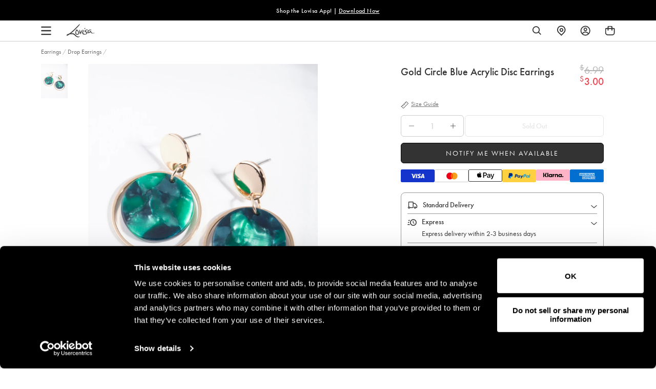

--- FILE ---
content_type: text/css
request_url: https://www.lovisa.com/cdn/shop/t/820/assets/theme-variables.css?v=161163585428202990301768550403
body_size: 806
content:
@font-face{font-family:Jost;font-weight:400;font-style:normal;font-display:swap;src:url(//www.lovisa.com/cdn/fonts/jost/jost_n4.d47a1b6347ce4a4c9f437608011273009d91f2b7.woff2) format("woff2"),url(//www.lovisa.com/cdn/fonts/jost/jost_n4.791c46290e672b3f85c3d1c651ef2efa3819eadd.woff) format("woff")}:root{--color-primary: #111111;--color-secondary: #ea1928;--color-secondary-dark: #ee4854;--color-accent-dark: #d7b18b;--color-off-black: #111111;--color-light-grey: #f9f9f9;--color-blush: #fcece3;--color-icon-svg-path: #4d4d4d;--color-link: #111111;--color-link-hover: #000000;--color-body-text: #111111;--color-body-text-light: #737373;--color-body-text-light-accesible: #525252;--color-text-alert: #e57171;--color-body: #ffffff;--color-default: #ffffff;--color-sale-text: #ee4854;--color-bg-badge-secondary: #ee4854;--color-badge: #ffffff;--color-badge-secondary: #ffffff;--color-fade: rgba(0, 0, 0, .3);--color-shadow: rgba(0, 0, 0, .2);--color-border: #dfdfdf;--color-border-dark: #111111;--color-disabled: #f5f5f5;--color-disabled-border: #e8e8e8;--color-error: #fc6161;--color-error-bg: #f8f9fa;--color-success: #ffffff;--color-success-bg: #43bb32;--color-btn-default-fg: #dfdfdf;--color-btn-default-bg: #333333;--color-btn-default-border: #333333;--color-btn-default-fg-hover: #dfdfdf;--color-btn-default-bg-hover: #000000;--color-btn-default-border-hover: #000000;--color-btn-primary-fg: #000000;--color-btn-primary-bg: rgba(0,0,0,0);--color-btn-primary-border: #cfcfcf;--color-btn-primary-fg-hover: #ffffff;--color-btn-primary-bg-hover: #000000;--color-btn-primary-border-hover: #000000;--color-btn-secondary-fg: #ffffff;--color-btn-secondary-bg: #111111;--color-btn-secondary-border: #000000;--color-btn-secondary-fg-hover: #000000;--color-btn-secondary-bg-hover: #ffffff;--color-btn-secondary-border-hover: #000000;--color-filter-border: #666666;--color-filter-background: #cccccc;--color-header-text: #111111;--color-header-bg: #ffffff;--color-navigation-hover: #ffb69e;--color-dropdown-text: #000000;--color-dropdown-bg: #ffffff;--color-cart-count-bg: #000000;--color-cart-count-text: #ffffff;--color-footer-bg: #111111;--color-footer-fg: #ffffff;--color-footer-titles: #ffffff;--color-footer-links: #ffffff;--color-footer-copy: #fafafa;--color-cart-header-bg: --color-blush;--color-cart-content-bg: --color-light-grey;--color-cart-item-bg: var(--color-body);--color-cart-footer-bg: --color-blush;--color-customer-bg: var(--color-body);--color-multibuy-gradient-top: #f0f0f0;--color-multibuy-gradient-bottom: #dcdcdc;--transition-timing-flick: cubic-bezier(.16, .68, .43, .99);--color-privacy-heading: #FF794D;--color-privacy-text: #4D4D4D;--color-privacy-form-title: #1A1A1A;--color-privacy-form-field: #ccc;--color-privacy-border: #333;--color-privacy-checkbox: rgb(102,102,102);--color-privacy-accent: #0C875E;--color-privacy-checkbox-label: #FAF2E3;--color-breadcrumbs-item: #B3B3B3;--color-breadcrumbs-item-active: #666;--color-breadcrumbs-last-child: #FF8557;--svg-chevron-up-icon: url(//www.lovisa.com/cdn/shop/t/820/assets/icon-chevron-up.svg?v=27621308955112243051768379176);--svg-chevron-down-icon: url(//www.lovisa.com/cdn/shop/t/820/assets/icon-chevron-down.svg?v=62829711072486691481768379176);--svg-chevron-left-icon: url(//www.lovisa.com/cdn/shop/t/820/assets/icon-chevron-left-2.svg?v=108220209179394609521768379176);--svg-chevron-left-icon-alt: url(//www.lovisa.com/cdn/shop/t/820/assets/icon-chevron-left.svg?v=107218867470097486141768379176);--svg-chevron-right-icon: url(//www.lovisa.com/cdn/shop/t/820/assets/icon-chevron-right-2.svg?v=43641446630394775771768379176);--svg-chevron-right-icon-alt: url(//www.lovisa.com/cdn/shop/t/820/assets/icon-chevron-right.svg?v=74633236308197599581768379176);--svg-chevron-left-icon-white: url(//www.lovisa.com/cdn/shop/t/820/assets/icon-chevron-left-white.svg?v=44141048517421293221768379176);--svg-chevron-right-icon-white: url(//www.lovisa.com/cdn/shop/t/820/assets/icon-chevron-right-white.svg?v=165374051966928646431768379176);--svg-select-icon: url(//www.lovisa.com/cdn/shop/t/820/assets/icon-arrow-down.svg?v=133462225136156593551768379176);--svg-select-icon-white: url(//www.lovisa.com/cdn/shop/t/820/assets/icon-arrow-down--white.svg?v=37066111895019557641768379176);--icon-quote-left: url(//www.lovisa.com/cdn/shop/t/820/assets/icon-quote-left.svg?v=35343218395327694061768379176);--icon-arrow-slick-left: url(//www.lovisa.com/cdn/shop/t/820/assets/icon-arrow-slick-left.svg?v=140457209741967396621768379176);--icon-arrow-slick-right: url(//www.lovisa.com/cdn/shop/t/820/assets/icon-arrow-slick-right.svg?v=129537398610068386381768379176);--slick-arrow-left: url(//www.lovisa.com/cdn/shop/t/820/assets/arrow-left.svg?v=70565921270553438051768379176);--slick-arrow-right: url(//www.lovisa.com/cdn/shop/t/820/assets/arrow-right.svg?v=143288562374304723461768379176);--about-us-slick-left: url(//www.lovisa.com/cdn/shop/t/820/assets/icon-left-slick-arrow.svg?v=4010497230915939231768379176);--about-us-slick-right: url(//www.lovisa.com/cdn/shop/t/820/assets/icon-right-slick-arrow.svg?v=86295380293729675231768379176);--icon-left: url(//www.lovisa.com/cdn/shop/t/820/assets/icon-left.svg?v=180132127014492969931768379176);--icon-right: url(//www.lovisa.com/cdn/shop/t/820/assets/icon-right.svg?v=64091954953245106101768379176);--icon-zoom-in: url(//www.lovisa.com/cdn/shop/t/820/assets/icon-zoom-in.svg?v=182867785425479034311768379176);--icon-ajax-loader: url(//www.lovisa.com/cdn/shop/t/820/assets/ajax-loader.gif?v=344831891803776881768379176);--icon-check: url(//www.lovisa.com/cdn/shop/t/820/assets/icon-check.svg?v=54046407450325734411768379176);--icon-left-arrow: url(//www.lovisa.com/cdn/shop/t/820/assets/left-arrow.svg?v=32665282382231002081768379176);--icon-right-arrow: url(//www.lovisa.com/cdn/shop/t/820/assets/right-arrow.svg?v=77639563380589998411768379176);--icon-aftership-right-arrow: url(//www.lovisa.com/cdn/shop/t/820/assets/pdp-aftership-right-arrow.svg?v=30638508439778508711768379176);--icon-magnifier: url(//www.lovisa.com/cdn/shop/t/820/assets/magnifier.svg?v=182867785425479034311768379176);--icon-cross: url(//www.lovisa.com/cdn/shop/t/820/assets/cross-icon.svg?v=161120399331355537921768379176);--icon-fomo-badge: url(//www.lovisa.com/cdn/shop/t/820/assets/fomo.svg?v=75909282064915810981768379176);--icon-home-usp-right-arrow: url(//www.lovisa.com/cdn/shop/t/820/assets/home-usp-right-arrow.svg?v=162861426163562410641768379176);--icon-cart-right-arrow: url(//www.lovisa.com/cdn/shop/t/820/assets/cart-right-arrow.svg?v=43955033189577376051768379176);--icon-cart-left-arrow: url(//www.lovisa.com/cdn/shop/t/820/assets/cart-left-arrow.svg?v=27618023217076850191768379176);--home-body-text: #1A1A1A;--home-border-color: #333333;--text-add-to-bag: "ADD TO BAG";--text-add-to-wishlist: "Add to Wishlist";--text-remove-from-wishlist: "Remove from Wishlist"}
/*# sourceMappingURL=/cdn/shop/t/820/assets/theme-variables.css.map?v=161163585428202990301768550403 */


--- FILE ---
content_type: text/javascript; charset=utf-8
request_url: https://www.lovisa.com/products/val2-sg-circ-w-acryl-disc-er-1.js
body_size: 858
content:
{"id":4805050105936,"title":"Gold Circle Blue Acrylic Disc Earrings","handle":"val2-sg-circ-w-acryl-disc-er-1","description":"\u003cp\u003e\u003c\/p\u003e\u003cp\u003eSpice up your wardrobe by adding a pair of fun earrings to your daily edits! These drop earrings come in a gold-toned setting with a circle blue acrylic disc design.\u003c\/p\u003e\u003cbr\u003e\n\u003cul\u003e\n\u003c\/ul\u003e\n","published_at":"2022-12-16T00:02:35-08:00","created_at":"2020-09-24T21:31:38-07:00","vendor":"Lovisa US","type":"Earrings","tags":["availability:unavailable","countryiso:CN","hscode:7117900000","origin:99","PreMarch2024OldImages","size:ONESIZE","statp:9999","style:Drop Earrings","talkoot_auto_price","us_range:zZz~RECALL~zZz"],"price":300,"price_min":300,"price_max":300,"available":false,"price_varies":false,"compare_at_price":699,"compare_at_price_min":699,"compare_at_price_max":699,"compare_at_price_varies":false,"variants":[{"id":32892820586576,"title":"Default Title","option1":"Default Title","option2":null,"option3":null,"sku":"51064808","requires_shipping":true,"taxable":true,"featured_image":null,"available":false,"name":"Gold Circle Blue Acrylic Disc Earrings","public_title":null,"options":["Default Title"],"price":300,"weight":7,"compare_at_price":699,"inventory_management":"shopify","barcode":"9354593073974","quantity_rule":{"min":1,"max":null,"increment":1},"quantity_price_breaks":[],"requires_selling_plan":false,"selling_plan_allocations":[]}],"images":["\/\/cdn.shopify.com\/s\/files\/1\/0257\/8130\/5424\/files\/51064808.jpg?v=1728975623"],"featured_image":"\/\/cdn.shopify.com\/s\/files\/1\/0257\/8130\/5424\/files\/51064808.jpg?v=1728975623","options":[{"name":"Title","position":1,"values":["Default Title"]}],"url":"\/products\/val2-sg-circ-w-acryl-disc-er-1","media":[{"alt":"Gold Circle Blue Acrylic Disc Earrings","id":32032562512064,"position":1,"preview_image":{"aspect_ratio":0.777,"height":1294,"width":1006,"src":"https:\/\/cdn.shopify.com\/s\/files\/1\/0257\/8130\/5424\/files\/51064808.jpg?v=1728975623"},"aspect_ratio":0.777,"height":1294,"media_type":"image","src":"https:\/\/cdn.shopify.com\/s\/files\/1\/0257\/8130\/5424\/files\/51064808.jpg?v=1728975623","width":1006}],"requires_selling_plan":false,"selling_plan_groups":[]}

--- FILE ---
content_type: text/javascript
request_url: https://www.lovisa.com/cdn/shop/t/820/assets/tagalys-set-configuration.js?v=135101892618302096051768379176
body_size: -230
content:
var tagalysDisableLegacyScript=!0;const setTagalysConfiguration=function(){window.Tagalys.setConfiguration({api:{serverUrl:window.theme.tagalysServerUrl,apiKey:window.theme.tagalysApiKey},locale:"en-US",numberFormatter:function(number){return number=parseFloat(number),window.theme.store=="EU"?(number=number.toFixed(2),number=number.toString(),number.replace(".",",")):(number=number.toFixed(2),number)},currency:{displayFormatter:window.theme.currentCurrency==="PLN"?"{{value}} {{currencyLabel}}":"{{currencyLabel}}{{value}}",code:window.theme.currentCurrency,label:"<sup>"+window.theme.currentCurrencySymbol+"</sup>",fractionalDigits:2,forceFractionalDigits:!0},analyticsStorageConsentProvided:function(){return window.theme.enableTagalysEventsTracking},track:window.theme.enableTagalysEventsTracking})};function setPlatformConfigurationForTagalys(){Tagalys.setPlatformConfiguration({platform:"Shopify",countryCode:window.theme.tagalysCountryCode,baseCountryCode:window.theme.store==="EU"?"DE":window.theme.store,useStorefrontAPIForSecondaryMarkets:!0,waitForStorefrontAPI:!0,storefrontAPI:{accessToken:window.theme.storefrontAPIToken,myShopifyDomain:window.theme.permanent_domain},metafields:{products:[{namespace:"okendo",key:"StarRatingSnippet"},{namespace:"okendo",key:"summaryData"}]}})}function onTagalysReady(callback){window.Tagalys?(setTagalysConfiguration(),setPlatformConfigurationForTagalys(),callback()):window.addEventListener("DOMContentLoaded",function(){setTagalysConfiguration(),setPlatformConfigurationForTagalys(),callback()})}
//# sourceMappingURL=/cdn/shop/t/820/assets/tagalys-set-configuration.js.map?v=135101892618302096051768379176
